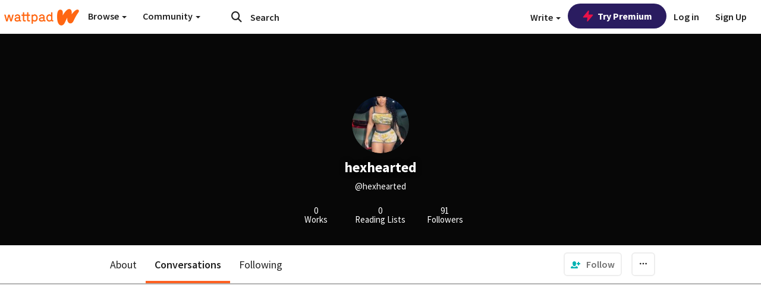

--- FILE ---
content_type: application/javascript
request_url: https://sync.springserve.com/usersync/jsonp?callback=callback
body_size: 196
content:
callback({'user_id': '517056e8-54dc-4a68-8047-9166002dedf3'})

--- FILE ---
content_type: application/javascript;charset=utf-8
request_url: https://ase.clmbtech.com/message?cid=65973%3A3140&val_102=embed.wattpad.com&val_120=0&val_101=65973%3A3140&val_101=ctrt%3Aembed.wattpad.com&val_122=
body_size: 499
content:
$cr.cbkf("[{\"uuid\" : \"7ceea4be-bc1b-45e0-b706-b22d490f3446-616w\", \"optout\" : \"null\", \"_col_sync\" : \"false\", \"error\" : \"invalid request!!!\", \"cl\" : \"null\", \"dmp_emhash\" : \"null\", \"dmp_phhash\" : \"null\" }]")